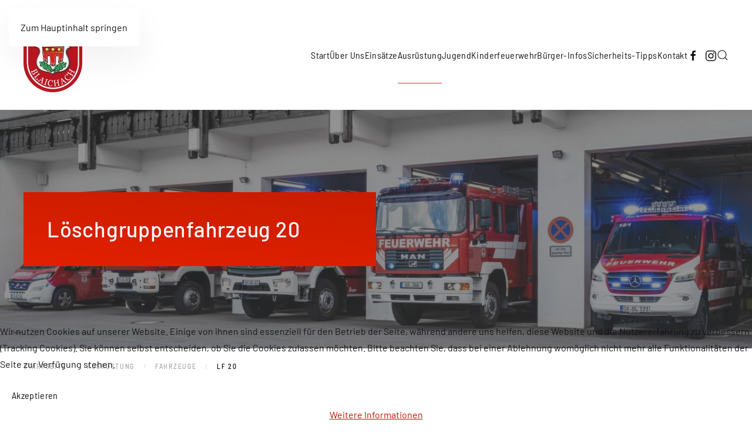

--- FILE ---
content_type: text/html; charset=utf-8
request_url: https://feuerwehr-blaichach.de/technik/fahrzeuge/lf-20
body_size: 10428
content:
<!DOCTYPE html>
<html lang="de-de" dir="ltr">
    <head>
        <meta charset="utf-8">
	<meta name="author" content="Tobias Staiger">
	<meta name="viewport" content="width=device-width, initial-scale=1">
	<meta name="description" content="Dies ist die offizielle Webseite der Feuerwehr Blaichach. Hier finden Sie alle Informationen über uns. ">
	<meta name="generator" content="Joomla! - Open Source Content Management">
	<title>LF 20 – Feuerwehr Blaichach</title>
	<link href="https://feuerwehr-blaichach.de/component/finder/search?format=opensearch&amp;Itemid=329" rel="search" title="OpenSearch Feuerwehr Blaichach" type="application/opensearchdescription+xml">

                <link rel="icon" href="/images/favicon.ico" sizes="any">
                                <link rel="apple-touch-icon" href="/images/touch_icon.png">
                <link href="/media/vendor/joomla-custom-elements/css/joomla-alert.min.css?0.4.1" rel="stylesheet">
	<link href="/plugins/system/cookiehint/css/style.css?5de33f" rel="stylesheet">
	<link href="/media/system/css/joomla-fontawesome.min.css?5.0.3" rel="preload" as="style" onload="this.onload=null;this.rel='stylesheet'">
	<link href="/templates/yootheme/css/theme.9.css?1768741721" rel="stylesheet">
	<style>#redim-cookiehint-bottom {position: fixed; z-index: 99999; left: 0px; right: 0px; bottom: 0px; top: auto !important;}</style>

        <script src="/media/vendor/jquery/js/jquery.min.js?3.7.1"></script>
	<script src="/media/legacy/js/jquery-noconflict.min.js?504da4"></script>
	<script src="/media/vendor/awesomplete/js/awesomplete.min.js?1.1.7" defer></script>
	<script type="application/json" class="joomla-script-options new">{"joomla.jtext":{"JLIB_JS_AJAX_ERROR_OTHER":"Beim Abrufen von JSON-Daten wurde ein HTTP-Statuscode %s zurückgegeben.","JLIB_JS_AJAX_ERROR_PARSE":"Ein Parsing-Fehler trat bei der Verarbeitung der folgenden JSON-Daten auf:<br><code style='color:inherit;white-space:pre-wrap;padding:0;margin:0;border:0;background:inherit;'>%s<\/code>","ERROR":"Fehler","MESSAGE":"Nachricht","NOTICE":"Hinweis","WARNING":"Warnung","JCLOSE":"Schließen","JOK":"OK","JOPEN":"Öffnen"},"finder-search":{"url":"\/component\/finder\/?task=suggestions.suggest&amp;format=json&amp;tmpl=component&amp;Itemid=329"},"system.paths":{"root":"","rootFull":"https:\/\/feuerwehr-blaichach.de\/","base":"","baseFull":"https:\/\/feuerwehr-blaichach.de\/"},"csrf.token":"fbd3d13b44168a76b1ce9aa5f5381242"}</script>
	<script src="/media/system/js/core.min.js?a3d8f8"></script>
	<script src="/media/com_finder/js/finder.min.js?755761" type="module"></script>
	<script src="/media/system/js/messages.min.js?9a4811" type="module"></script>
	<script src="/templates/yootheme/vendor/assets/uikit/dist/js/uikit.min.js?5.0.3"></script>
	<script src="/templates/yootheme/vendor/assets/uikit/dist/js/uikit-icons-vision.min.js?5.0.3"></script>
	<script src="/templates/yootheme/assets/site/js/theme.js?5.0.3"></script>
	<script type="application/ld+json">{"@context":"https://schema.org","@graph":[{"@type":"Organization","@id":"https://feuerwehr-blaichach.de/#/schema/Organization/base","name":"Feuerwehr Blaichach","url":"https://feuerwehr-blaichach.de/"},{"@type":"WebSite","@id":"https://feuerwehr-blaichach.de/#/schema/WebSite/base","url":"https://feuerwehr-blaichach.de/","name":"Feuerwehr Blaichach","publisher":{"@id":"https://feuerwehr-blaichach.de/#/schema/Organization/base"},"potentialAction":{"@type":"SearchAction","target":"https://feuerwehr-blaichach.de/component/finder/search?q={search_term_string}&amp;Itemid=329","query-input":"required name=search_term_string"}},{"@type":"WebPage","@id":"https://feuerwehr-blaichach.de/#/schema/WebPage/base","url":"https://feuerwehr-blaichach.de/technik/fahrzeuge/lf-20","name":"LF 20 – Feuerwehr Blaichach","description":"Dies ist die offizielle Webseite der Feuerwehr Blaichach. Hier finden Sie alle Informationen über uns. ","isPartOf":{"@id":"https://feuerwehr-blaichach.de/#/schema/WebSite/base"},"about":{"@id":"https://feuerwehr-blaichach.de/#/schema/Organization/base"},"inLanguage":"de-DE"},{"@type":"Article","@id":"https://feuerwehr-blaichach.de/#/schema/com_content/article/16","name":"LF 20","headline":"LF 20","inLanguage":"de-DE","isPartOf":{"@id":"https://feuerwehr-blaichach.de/#/schema/WebPage/base"}}]}</script>
	<script type="application/ld+json">{"@context":"https://schema.org","@type":"BreadcrumbList","itemListElement":[{"@type":"ListItem","position":1,"item":{"@type":"WebPage","@id":"index.php?Itemid=329","name":"Startseite"}},{"@type":"ListItem","position":2,"item":{"@type":"WebPage","@id":"index.php?option=com_content&view=article&id=6&Itemid=107","name":"Ausrüstung"}},{"@type":"ListItem","position":3,"item":{"@type":"WebPage","@id":"index.php?option=com_content&view=article&id=10&Itemid=111","name":"Fahrzeuge"}},{"@type":"ListItem","position":4,"item":{"name":"LF 20"}}],"@id":"https://feuerwehr-blaichach.de/#/schema/BreadcrumbList/96"}</script>
	<script>window.yootheme ||= {}; yootheme.theme = {"i18n":{"close":{"label":"Schlie\u00dfen"},"totop":{"label":"Zur\u00fcck nach oben"},"marker":{"label":"\u00d6ffnen"},"navbarToggleIcon":{"label":"Men\u00fc \u00f6ffnen"},"paginationPrevious":{"label":"Vorherige Seite"},"paginationNext":{"label":"N\u00e4chste Seite"},"searchIcon":{"toggle":"Suche \u00f6ffnen","submit":"Suche ausf\u00fchren"},"slider":{"next":"N\u00e4chste Folie","previous":"Vorherige Folie","slideX":"Folie %s","slideLabel":"%s von %s"},"slideshow":{"next":"N\u00e4chste Folie","previous":"Vorherige Folie","slideX":"Folie %s","slideLabel":"%s von %s"},"lightboxPanel":{"next":"N\u00e4chste Folie","previous":"Vorherige Folie","slideLabel":"%s von %s","close":"Schlie\u00dfen"}}};</script>

    </head>
    <body class="">

        <div class="uk-hidden-visually uk-notification uk-notification-top-left uk-width-auto">
            <div class="uk-notification-message">
                <a href="#tm-main" class="uk-link-reset">Zum Hauptinhalt springen</a>
            </div>
        </div>

                <div class="tm-page-container uk-clearfix">

            
            
        
        
        <div class="tm-page uk-margin-auto">

                        


<header class="tm-header-mobile uk-hidden@m">


    
        <div class="uk-navbar-container">

            <div class="uk-container uk-container-expand">
                <nav class="uk-navbar" uk-navbar="{&quot;align&quot;:&quot;left&quot;,&quot;container&quot;:&quot;.tm-header-mobile&quot;,&quot;boundary&quot;:&quot;.tm-header-mobile .uk-navbar-container&quot;}">

                                        <div class="uk-navbar-left ">

                        
                                                    <a uk-toggle href="#tm-dialog-mobile" class="uk-navbar-toggle">

        
        <div uk-navbar-toggle-icon></div>

        
    </a>
                        
                        
                    </div>
                    
                                        <div class="uk-navbar-center">

                                                    <a href="https://feuerwehr-blaichach.de/" aria-label="Zurück zur Startseite" class="uk-logo uk-navbar-item">
    <picture><source type="image/webp" srcset="/media/yootheme/cache/a8/a8f2d69d.webp 50w" sizes="(min-width: 50px) 50px"><img src="/media/yootheme/cache/6e/6eb1b7e3.png" width="68" height="100" alt="Feuerwehr Blaichach"></picture></a>
                        
                        
                    </div>
                    
                    
                </nav>
            </div>

        </div>

    



        <div id="tm-dialog-mobile" uk-offcanvas="container: true; overlay: true" mode="slide">
        <div class="uk-offcanvas-bar uk-flex uk-flex-column">

                        <button class="uk-offcanvas-close uk-close-large" type="button" uk-close uk-toggle="cls: uk-close-large; mode: media; media: @s"></button>
            
                        <div class="uk-margin-auto-bottom">
                
<div class="uk-grid uk-child-width-1-1" uk-grid>    <div>
<div class="uk-panel" id="module-menu-dialog-mobile">

    
    
<ul class="uk-nav uk-nav-default">
    
	<li class="item-329"><a href="/">Start</a></li>
	<li class="item-106 uk-parent"><a href="/ueber-uns">Über Uns</a>
	<ul class="uk-nav-sub">

		<li class="item-163"><a href="/ueber-uns/fuehrung">Führung</a></li>
		<li class="item-108"><a href="/ueber-uns/mannschaft">Mannschaft</a></li>
		<li class="item-109"><a href="/ueber-uns/aufgaben">Aufgaben</a></li>
		<li class="item-110"><a href="/ueber-uns/mitglied-werden">Mitglied werden</a></li></ul></li>
	<li class="item-103 uk-parent"><a href="/einsaetze/2026">Einsätze</a>
	<ul class="uk-nav-sub">

		<li class="item-480"><a href="/einsaetze/2026">2026</a></li>
		<li class="item-414"><a href="/einsaetze/2025">2025</a></li>
		<li class="item-343"><a href="/einsaetze/2024">2024</a></li>
		<li class="item-305"><a href="/einsaetze/2023">2023</a></li>
		<li class="item-292"><a href="/einsaetze/2022">2022</a></li>
		<li class="item-273"><a href="/einsaetze/2021">2021</a></li>
		<li class="item-262"><a href="/einsaetze/2020">2020</a></li>
		<li class="item-256"><a href="/einsaetze/2019">2019</a></li>
		<li class="item-186"><a href="/einsaetze/2018">2018</a></li>
		<li class="item-164"><a href="/einsaetze/2017">2017</a></li>
		<li class="item-165"><a href="/einsaetze/2016">2016</a></li>
		<li class="item-166"><a href="/einsaetze/2015">2015</a></li>
		<li class="item-167"><a href="/einsaetze/2014">Archiv</a></li></ul></li>
	<li class="item-107 uk-active uk-parent"><a href="/technik">Ausrüstung</a>
	<ul class="uk-nav-sub">

		<li class="item-113"><a href="/technik/alarmierung">Alarmierung</a></li>
		<li class="item-114"><a href="/technik/feuerwehrhaus">Gerätehaus</a></li>
		<li class="item-111 uk-active uk-parent"><a href="/technik/fahrzeuge">Fahrzeuge</a>
		<ul>

			<li class="item-115"><a href="/technik/fahrzeuge/elw">ELW</a></li>
			<li class="item-116"><a href="/technik/fahrzeuge/lf-20-16-cafs">LF 20/16 CAFS</a></li>
			<li class="item-117 uk-active"><a href="/technik/fahrzeuge/lf-20">LF 20</a></li>
			<li class="item-118"><a href="/technik/fahrzeuge/gw-l2">GW L2</a></li>
			<li class="item-119"><a href="/technik/fahrzeuge/mtw">MTW</a></li>
			<li class="item-457"><a href="/technik/fahrzeuge/gabelstapler">Gabelstapler</a></li>
			<li class="item-120"><a href="/technik/fahrzeuge/mza">MZA</a></li>
			<li class="item-121"><a href="/technik/fahrzeuge/swa">SWA</a></li>
			<li class="item-139"><a href="/technik/fahrzeuge/lf-16-12">LF 16/12</a></li>
			<li class="item-140"><a href="/technik/fahrzeuge/mzf">MZF</a></li>
			<li class="item-141"><a href="/technik/fahrzeuge/tsf">TSF</a></li>
			<li class="item-142"><a href="/technik/fahrzeuge/sw-1000">SW 1000</a></li>
			<li class="item-298"><a href="/technik/rollcontainer/rc-wasserschaden-2x">RC - Wasserschaden (2x)</a></li>
			<li class="item-299"><a href="/technik/rollcontainer/rc-hochwasser-2x">RC - Hochwasser (2x)</a></li>
			<li class="item-479"><a href="/technik/rollcontainer/rc-boxwall">RC - Boxwall</a></li></ul></li>
		<li class="item-112"><a href="/technik/cafs">CAFS</a></li></ul></li>
	<li class="item-187 uk-parent"><a href="/jugendfeuerwehr">Jugend</a>
	<ul class="uk-nav-sub">

		<li class="item-188"><a href="/jugendfeuerwehr/ausbilderteam">Ausbilderteam</a></li>
		<li class="item-189"><a href="/jugendfeuerwehr/wir-ueber-uns">Wir über uns</a></li>
		<li class="item-190"><a href="/jugendfeuerwehr/mach-mit">Mach mit</a></li>
		<li class="item-191"><a href="/jugendfeuerwehr/uebungen-und-termine">Übungen und Termine</a></li></ul></li>
	<li class="item-408"><a href="/kinderfeuerwehr">Kinderfeuerwehr</a></li>
	<li class="item-104 uk-parent"><a href="/buerger-infos">Bürger-Infos</a>
	<ul class="uk-nav-sub">

		<li class="item-122"><a href="/buerger-infos/notrufnummern">Notrufnummern</a></li>
		<li class="item-123"><a href="/buerger-infos/besichtigung">Besichtigung</a></li>
		<li class="item-124"><a href="/buerger-infos/sonderrechte">Sonderrechte</a></li>
		<li class="item-125"><a href="/buerger-infos/dachaufsetzer">Dachaufsetzer</a></li>
		<li class="item-126"><a href="/buerger-infos/nach-dem-feuer">Nach dem Feuer</a></li></ul></li>
	<li class="item-105 uk-parent"><a href="/sicherheits-tipps">Sicherheits-Tipps</a>
	<ul class="uk-nav-sub">

		<li class="item-127"><a href="/sicherheits-tipps/rauchmelder">Rauchmelder</a></li>
		<li class="item-128"><a href="/sicherheits-tipps/haushalt-kueche">Haushalt &amp; Küche</a></li>
		<li class="item-129"><a href="/sicherheits-tipps/fettbrand">Fettbrand</a></li>
		<li class="item-130"><a href="/sicherheits-tipps/feuerloescher">Feuerlöscher</a></li>
		<li class="item-131"><a href="/sicherheits-tipps/verhalten-im-brandfall">Verhalten im Brandfall</a></li>
		<li class="item-132"><a href="/sicherheits-tipps/gasgeruch">Gasgeruch</a></li>
		<li class="item-133"><a href="/sicherheits-tipps/der-richtige-notruf">Der richtige Notruf</a></li>
		<li class="item-134"><a href="/sicherheits-tipps/weihnachten">Weihnachten</a></li>
		<li class="item-135"><a href="/sicherheits-tipps/silvester">Silvester</a></li>
		<li class="item-136"><a href="/sicherheits-tipps/wespen">Wespen</a></li></ul></li>
	<li class="item-137"><a href="/kontakt">Kontakt</a></li></ul>

</div>
</div>    <div>
<div class="uk-panel" id="module-tm-4">

    
    

    <form id="search-tm-4" action="/component/finder/search?Itemid=329" method="get" role="search" class="uk-search js-finder-searchform uk-search-default uk-width-1-1"><span uk-search-icon></span><input name="q" class="js-finder-search-query uk-search-input" placeholder="Suche" required aria-label="Suche" type="search"><input type="hidden" name="Itemid" value="329"></form>
    

</div>
</div>    <div>
<div class="uk-panel" id="module-tm-6">

    
    <ul class="uk-grid uk-flex-inline uk-flex-middle uk-flex-nowrap uk-grid-small">                    <li><a href="https://www.facebook.com/FeuerwehrBlaichach" class="uk-preserve-width uk-icon-link" rel="noreferrer" target="_blank"><span uk-icon="icon: facebook;"></span></a></li>
                    <li><a href="https://www.instagram.com/feuerwehr.blaichach/" class="uk-preserve-width uk-icon-link" rel="noreferrer" target="_blank"><span uk-icon="icon: instagram;"></span></a></li>
            </ul>
</div>
</div></div>
            </div>
            
            
        </div>
    </div>
    
    
    

</header>




<header class="tm-header uk-visible@m">



        <div uk-sticky media="@m" show-on-up animation="uk-animation-slide-top" cls-active="uk-navbar-sticky" sel-target=".uk-navbar-container">
    
        <div class="uk-navbar-container">

            <div class="uk-container uk-container-large">
                <nav class="uk-navbar" uk-navbar="{&quot;align&quot;:&quot;left&quot;,&quot;container&quot;:&quot;.tm-header &gt; [uk-sticky]&quot;,&quot;boundary&quot;:&quot;.tm-header .uk-navbar-container&quot;}">

                                        <div class="uk-navbar-left ">

                                                    <a href="https://feuerwehr-blaichach.de/" aria-label="Zurück zur Startseite" class="uk-logo uk-navbar-item">
    <picture><source type="image/webp" srcset="/media/yootheme/cache/d1/d1b2f4c2.webp 100w" sizes="(min-width: 100px) 100px"><img src="/images/logo_ffw_spacing.png" width="100" height="147" alt="Feuerwehr Blaichach"></picture></a>
                        
                        
                        
                    </div>
                    
                    
                                        <div class="uk-navbar-right">

                                                    
<ul class="uk-navbar-nav">
    
	<li class="item-329"><a href="/">Start</a></li>
	<li class="item-106 uk-parent"><a href="/ueber-uns">Über Uns</a>
	<div class="uk-drop uk-navbar-dropdown"><div><ul class="uk-nav uk-navbar-dropdown-nav">

		<li class="item-163"><a href="/ueber-uns/fuehrung">Führung</a></li>
		<li class="item-108"><a href="/ueber-uns/mannschaft">Mannschaft</a></li>
		<li class="item-109"><a href="/ueber-uns/aufgaben">Aufgaben</a></li>
		<li class="item-110"><a href="/ueber-uns/mitglied-werden">Mitglied werden</a></li></ul></div></div></li>
	<li class="item-103 uk-parent"><a href="/einsaetze/2026">Einsätze</a>
	<div class="uk-drop uk-navbar-dropdown"><div><ul class="uk-nav uk-navbar-dropdown-nav">

		<li class="item-480"><a href="/einsaetze/2026">2026</a></li>
		<li class="item-414"><a href="/einsaetze/2025">2025</a></li>
		<li class="item-343"><a href="/einsaetze/2024">2024</a></li>
		<li class="item-305"><a href="/einsaetze/2023">2023</a></li>
		<li class="item-292"><a href="/einsaetze/2022">2022</a></li>
		<li class="item-273"><a href="/einsaetze/2021">2021</a></li>
		<li class="item-262"><a href="/einsaetze/2020">2020</a></li>
		<li class="item-256"><a href="/einsaetze/2019">2019</a></li>
		<li class="item-186"><a href="/einsaetze/2018">2018</a></li>
		<li class="item-164"><a href="/einsaetze/2017">2017</a></li>
		<li class="item-165"><a href="/einsaetze/2016">2016</a></li>
		<li class="item-166"><a href="/einsaetze/2015">2015</a></li>
		<li class="item-167"><a href="/einsaetze/2014">Archiv</a></li></ul></div></div></li>
	<li class="item-107 uk-active uk-parent"><a href="/technik">Ausrüstung</a>
	<div class="uk-drop uk-navbar-dropdown"><div><ul class="uk-nav uk-navbar-dropdown-nav">

		<li class="item-113"><a href="/technik/alarmierung">Alarmierung</a></li>
		<li class="item-114"><a href="/technik/feuerwehrhaus">Gerätehaus</a></li>
		<li class="item-111 uk-active uk-parent"><a href="/technik/fahrzeuge">Fahrzeuge</a>
		<ul class="uk-nav-sub">

			<li class="item-115"><a href="/technik/fahrzeuge/elw">ELW</a></li>
			<li class="item-116"><a href="/technik/fahrzeuge/lf-20-16-cafs">LF 20/16 CAFS</a></li>
			<li class="item-117 uk-active"><a href="/technik/fahrzeuge/lf-20">LF 20</a></li>
			<li class="item-118"><a href="/technik/fahrzeuge/gw-l2">GW L2</a></li>
			<li class="item-119"><a href="/technik/fahrzeuge/mtw">MTW</a></li>
			<li class="item-457"><a href="/technik/fahrzeuge/gabelstapler">Gabelstapler</a></li>
			<li class="item-120"><a href="/technik/fahrzeuge/mza">MZA</a></li>
			<li class="item-121"><a href="/technik/fahrzeuge/swa">SWA</a></li>
			<li class="item-139"><a href="/technik/fahrzeuge/lf-16-12">LF 16/12</a></li>
			<li class="item-140"><a href="/technik/fahrzeuge/mzf">MZF</a></li>
			<li class="item-141"><a href="/technik/fahrzeuge/tsf">TSF</a></li>
			<li class="item-142"><a href="/technik/fahrzeuge/sw-1000">SW 1000</a></li>
			<li class="item-298"><a href="/technik/rollcontainer/rc-wasserschaden-2x">RC - Wasserschaden (2x)</a></li>
			<li class="item-299"><a href="/technik/rollcontainer/rc-hochwasser-2x">RC - Hochwasser (2x)</a></li>
			<li class="item-479"><a href="/technik/rollcontainer/rc-boxwall">RC - Boxwall</a></li></ul></li>
		<li class="item-112"><a href="/technik/cafs">CAFS</a></li></ul></div></div></li>
	<li class="item-187 uk-parent"><a href="/jugendfeuerwehr">Jugend</a>
	<div class="uk-drop uk-navbar-dropdown"><div><ul class="uk-nav uk-navbar-dropdown-nav">

		<li class="item-188"><a href="/jugendfeuerwehr/ausbilderteam">Ausbilderteam</a></li>
		<li class="item-189"><a href="/jugendfeuerwehr/wir-ueber-uns">Wir über uns</a></li>
		<li class="item-190"><a href="/jugendfeuerwehr/mach-mit">Mach mit</a></li>
		<li class="item-191"><a href="/jugendfeuerwehr/uebungen-und-termine">Übungen und Termine</a></li></ul></div></div></li>
	<li class="item-408"><a href="/kinderfeuerwehr">Kinderfeuerwehr</a></li>
	<li class="item-104 uk-parent"><a href="/buerger-infos">Bürger-Infos</a>
	<div class="uk-drop uk-navbar-dropdown"><div><ul class="uk-nav uk-navbar-dropdown-nav">

		<li class="item-122"><a href="/buerger-infos/notrufnummern">Notrufnummern</a></li>
		<li class="item-123"><a href="/buerger-infos/besichtigung">Besichtigung</a></li>
		<li class="item-124"><a href="/buerger-infos/sonderrechte">Sonderrechte</a></li>
		<li class="item-125"><a href="/buerger-infos/dachaufsetzer">Dachaufsetzer</a></li>
		<li class="item-126"><a href="/buerger-infos/nach-dem-feuer">Nach dem Feuer</a></li></ul></div></div></li>
	<li class="item-105 uk-parent"><a href="/sicherheits-tipps">Sicherheits-Tipps</a>
	<div class="uk-drop uk-navbar-dropdown"><div><ul class="uk-nav uk-navbar-dropdown-nav">

		<li class="item-127"><a href="/sicherheits-tipps/rauchmelder">Rauchmelder</a></li>
		<li class="item-128"><a href="/sicherheits-tipps/haushalt-kueche">Haushalt &amp; Küche</a></li>
		<li class="item-129"><a href="/sicherheits-tipps/fettbrand">Fettbrand</a></li>
		<li class="item-130"><a href="/sicherheits-tipps/feuerloescher">Feuerlöscher</a></li>
		<li class="item-131"><a href="/sicherheits-tipps/verhalten-im-brandfall">Verhalten im Brandfall</a></li>
		<li class="item-132"><a href="/sicherheits-tipps/gasgeruch">Gasgeruch</a></li>
		<li class="item-133"><a href="/sicherheits-tipps/der-richtige-notruf">Der richtige Notruf</a></li>
		<li class="item-134"><a href="/sicherheits-tipps/weihnachten">Weihnachten</a></li>
		<li class="item-135"><a href="/sicherheits-tipps/silvester">Silvester</a></li>
		<li class="item-136"><a href="/sicherheits-tipps/wespen">Wespen</a></li></ul></div></div></li>
	<li class="item-137"><a href="/kontakt">Kontakt</a></li></ul>

<div class="uk-navbar-item" id="module-tm-5">

    
    <ul class="uk-grid uk-flex-inline uk-flex-middle uk-flex-nowrap uk-grid-small">                    <li><a href="https://www.facebook.com/FeuerwehrBlaichach" class="uk-preserve-width uk-icon-link" rel="noreferrer" target="_blank"><span uk-icon="icon: facebook;"></span></a></li>
                    <li><a href="https://www.instagram.com/feuerwehr.blaichach/" class="uk-preserve-width uk-icon-link" rel="noreferrer" target="_blank"><span uk-icon="icon: instagram;"></span></a></li>
            </ul>
</div>

                        
                                                    

    <a class="uk-navbar-toggle" id="module-tm-3" href="#search-tm-3-search" uk-search-icon uk-toggle></a>

    <div uk-modal id="search-tm-3-search" class="uk-modal">
        <div class="uk-modal-dialog uk-modal-body">

            
            
                <form id="search-tm-3" action="/component/finder/search?Itemid=329" method="get" role="search" class="uk-search js-finder-searchform uk-width-1-1 uk-search-medium"><span uk-search-icon></span><input name="q" class="js-finder-search-query uk-search-input" placeholder="Suche" required aria-label="Suche" type="search" autofocus><input type="hidden" name="Itemid" value="329"></form>
                
            
        </div>
    </div>


                        
                    </div>
                    
                </nav>
            </div>

        </div>

        </div>
    







</header>

            
            

            <main id="tm-main">

                
                <div id="system-message-container" aria-live="polite"></div>

                
<article id="article-16" class="uk-article" data-permalink="https://feuerwehr-blaichach.de/technik/fahrzeuge/lf-20" typeof="Article" vocab="https://schema.org/">

    <meta property="name" content="LF 20">
    <meta property="author" typeof="Person" content="Tobias Staiger">
    <meta property="dateModified" content="2026-01-16T12:10:57+00:00">
    <meta property="datePublished" content="2018-04-29T12:19:32+00:00">
    <meta class="uk-margin-remove-adjacent" property="articleSection" content="Technik">

    
    
                        
                    <h1 property="headline" class="uk-margin-small-top uk-margin-remove-bottom uk-text-center uk-article-title">
                LF 20            </h1>
        
        
        
        
            
            
            
        
        
                <div class="uk-margin-remove-top" property="text">

            
                            <!-- Builder #page -->
<div class="uk-section-default uk-position-relative" uk-scrollspy="target: [uk-scrollspy-class]; cls: uk-animation-fade; delay: 200;">
        <div class="uk-background-norepeat uk-background-cover uk-background-center-center uk-background-blend-multiply uk-section uk-section-large" data-sources="[{&quot;type&quot;:&quot;image\/webp&quot;,&quot;srcset&quot;:&quot;\/component\/ajax\/?p=cache\/da\/da236d30.webp&amp;src=images\/banners\/IMG_1075_-_Kopie.jpg&amp;thumbnail=768,412,&amp;type=webp,85&amp;hash=b73a6d2b 768w, \/component\/ajax\/?p=cache\/cb\/cbf7d9e3.webp&amp;src=images\/banners\/IMG_1075_-_Kopie.jpg&amp;thumbnail=1024,550,&amp;type=webp,85&amp;hash=6a5483a6 1024w, \/media\/yootheme\/cache\/e9\/e90868dd.webp 1366w, \/media\/yootheme\/cache\/07\/07d6bff4.webp 1600w, \/media\/yootheme\/cache\/86\/863ab017.webp 1920w&quot;,&quot;sizes&quot;:&quot;(max-aspect-ratio: 1560\/838) 186vh&quot;}]" data-src="/component/ajax/?p=cache/76/762490f2.jpg&amp;src=images/banners/IMG_1075_-_Kopie.jpg&amp;thumbnail=1560,838,&amp;hash=60dce6c2" uk-img uk-parallax="bgy: 0,110; easing: 1; media: @l">    
        
                <div class="uk-position-cover" style="background-color: rgba(65, 64, 64, 0.56);"></div>        
        
            
                                <div class="uk-container uk-container-expand uk-position-relative">                
                    
<div class="uk-grid tm-grid-expand uk-grid-small uk-child-width-1-1 uk-margin-large">
    
        
<div class="uk-width-1-1@m">
    
        
            
            
            
                
                    
<div class="uk-card uk-card-secondary uk-card-body uk-margin-remove-first-child uk-margin uk-width-xlarge" uk-scrollspy-class>
    
        
            
                
            
            
                                                
                
                    

        
                <h1 class="el-title uk-h2 uk-margin-top uk-margin-remove-bottom">                        Löschgruppen&shy;fahrzeug 20                    </h1>        
        
    
        
        
        
        
        

                
                
            
        
    
</div>
                
            
        
    
</div>
    
</div>
                                </div>                
            
        
        </div>
    
</div>
<div class="uk-section-default uk-section uk-section-xsmall-top uk-padding-remove-bottom">
    
        
        
        
            
                                <div class="uk-container uk-container-large">                
                    
<div class="uk-grid-margin uk-grid tm-grid-expand uk-child-width-1-1">
    
        
<div class="uk-width-1-1@m">
    
        
            
            
            
                
                    <div>
<div class="uk-panel" id="module-96">

    
    

<nav class="uk-margin-medium-bottom" aria-label="Navigationspfad">
    <ul class="uk-breadcrumb">
    
            <li>            <a href="/"><span>Startseite</span></a>
            </li>    
            <li>            <a href="/technik"><span>Ausrüstung</span></a>
            </li>    
            <li>            <a href="/technik/fahrzeuge"><span>Fahrzeuge</span></a>
            </li>    
            <li>            <span aria-current="page">LF 20</span>            </li>    
    </ul>
</nav>

</div>
</div>
                
            
        
    
</div>
    
</div>
                                </div>                
            
        
    
</div>
<div class="uk-section-default uk-section" uk-scrollspy="target: [uk-scrollspy-class]; cls: uk-animation-slide-top-small; delay: false;">
    
        
        
        
            
                                <div class="uk-container uk-container-large">                
                    
<div class="uk-grid-margin uk-grid tm-grid-expand" uk-grid>
    
        
<div class="uk-width-1-4@m">
    
        
            
            
            
                
                    <div>
<div class="uk-card uk-card-body uk-card-primary uk-visible@m" id="module-97">

    
        <h3 class="uk-card-title">

                Ausrüstung        
        </h3>

    
    
<ul class="uk-nav uk-nav-default">
    
	<li class="item-113"><a href="/technik/alarmierung">Alarmierung</a></li>
	<li class="item-114"><a href="/technik/feuerwehrhaus">Gerätehaus</a></li>
	<li class="item-111 uk-active uk-parent"><a href="/technik/fahrzeuge">Fahrzeuge</a>
	<ul class="uk-nav-sub">

		<li class="item-115"><a href="/technik/fahrzeuge/elw">ELW</a></li>
		<li class="item-116"><a href="/technik/fahrzeuge/lf-20-16-cafs">LF 20/16 CAFS</a></li>
		<li class="item-117 uk-active"><a href="/technik/fahrzeuge/lf-20">LF 20</a></li>
		<li class="item-118"><a href="/technik/fahrzeuge/gw-l2">GW L2</a></li>
		<li class="item-119"><a href="/technik/fahrzeuge/mtw">MTW</a></li>
		<li class="item-457"><a href="/technik/fahrzeuge/gabelstapler">Gabelstapler</a></li>
		<li class="item-120"><a href="/technik/fahrzeuge/mza">MZA</a></li>
		<li class="item-121"><a href="/technik/fahrzeuge/swa">SWA</a></li>
		<li class="item-139"><a href="/technik/fahrzeuge/lf-16-12">LF 16/12</a></li>
		<li class="item-140"><a href="/technik/fahrzeuge/mzf">MZF</a></li>
		<li class="item-141"><a href="/technik/fahrzeuge/tsf">TSF</a></li>
		<li class="item-142"><a href="/technik/fahrzeuge/sw-1000">SW 1000</a></li>
		<li class="item-298"><a href="/technik/rollcontainer/rc-wasserschaden-2x">RC - Wasserschaden (2x)</a></li>
		<li class="item-299"><a href="/technik/rollcontainer/rc-hochwasser-2x">RC - Hochwasser (2x)</a></li>
		<li class="item-479"><a href="/technik/rollcontainer/rc-boxwall">RC - Boxwall</a></li></ul></li>
	<li class="item-112"><a href="/technik/cafs">CAFS</a></li></ul>

</div>
</div>
                
            
        
    
</div>
<div class="uk-width-3-4@m">
    
        
            
            
            
                
                    
<div class="uk-margin uk-text-center">
    
        <div class="uk-grid uk-child-width-1-1 uk-child-width-1-3@m uk-child-width-1-1@l uk-child-width-1-1@xl" uk-lightbox="toggle: a[data-type];">                <div>
<div class="el-item uk-light uk-inverse-light" uk-scrollspy-class>
        <a class="uk-flex-1 uk-transition-toggle uk-inline-clip uk-link-toggle" href="/images/Menue/Technik/Fahrzeuge/LF20_30/FF_Blaichach_16.jpg" data-attrs="srcset: /images/Menue/Technik/Fahrzeuge/LF20_30/FF_Blaichach_16.jpg 2x" data-type="image">    
        
            
<picture><source type="image/webp" srcset="/media/yootheme/cache/d2/d2a5d6d7.webp 500w, /media/yootheme/cache/cf/cf7a2ce6.webp 768w, /media/yootheme/cache/c5/c53c2b8a.webp 1000w" sizes="(min-width: 500px) 500px"><img class="el-image uk-transition-opaque" src="/media/yootheme/cache/af/afc98f30.jpg" alt loading="lazy" width="500" height="337"></picture>

            
                        <div class="uk-overlay-primary uk-transition-fade uk-position-cover"></div>            
            
        
        </a>    
</div></div>                </div>
    
</div><div class="uk-panel uk-margin" uk-scrollspy-class><p>Das zweite Löschgruppenfahrzeug neben dem LF 20 CAFS. Das Fahrzeug rückt bei Technischen Hilfeleistungen größeren Umfangs wie z.b. Verkehrsunfall als erstes aus.</p></div>
<h3 uk-scrollspy-class>
    
        
                    Daten        
        
    
</h3>
<ul class="uk-list" uk-scrollspy-class>        <li class="el-item">


    <div class="uk-child-width-expand uk-grid-small" uk-grid>        <div class="uk-width-auto">
            
            
<div class="el-title uk-margin-remove uk-text-bold uk-text-primary">Fahrgestell</div>
            
        </div>        <div>

            
            <div class="el-content uk-panel">Mercedes Atego 1630AF Allrad </div>
                                    
        </div>
    </div>

</li>
        <li class="el-item">


    <div class="uk-child-width-expand uk-grid-small" uk-grid>        <div class="uk-width-auto">
            
            
<div class="el-title uk-margin-remove uk-text-bold uk-text-primary">Aufbau</div>
            
        </div>        <div>

            
            <div class="el-content uk-panel">Ziegler (Z-Cap) </div>
                                    
        </div>
    </div>

</li>
        <li class="el-item">


    <div class="uk-child-width-expand uk-grid-small" uk-grid>        <div class="uk-width-auto">
            
            
<div class="el-title uk-margin-remove uk-text-bold uk-text-primary">Mannschaft</div>
            
        </div>        <div>

            
            <div class="el-content uk-panel">Gruppe 1/8</div>
                                    
        </div>
    </div>

</li>
        <li class="el-item">


    <div class="uk-child-width-expand uk-grid-small" uk-grid>        <div class="uk-width-auto">
            
            
<div class="el-title uk-margin-remove uk-text-bold uk-text-primary">Wassertank</div>
            
        </div>        <div>

            
            <div class="el-content uk-panel">3.000 Liter</div>
                                    
        </div>
    </div>

</li>
        <li class="el-item">


    <div class="uk-child-width-expand uk-grid-small" uk-grid>        <div class="uk-width-auto">
            
            
<div class="el-title uk-margin-remove uk-text-bold uk-text-primary">Schaumtank</div>
            
        </div>        <div>

            
            <div class="el-content uk-panel">120 Liter</div>
                                    
        </div>
    </div>

</li>
        <li class="el-item">


    <div class="uk-child-width-expand uk-grid-small" uk-grid>        <div class="uk-width-auto">
            
            
<div class="el-title uk-margin-remove uk-text-bold uk-text-primary">Pumpenleistung</div>
            
        </div>        <div>

            
            <div class="el-content uk-panel">2.000 Liter/Minute	</div>
                                    
        </div>
    </div>

</li>
    </ul>
<h3 uk-scrollspy-class>
    
        
                    Beladung & Ausstattung        
        
    
</h3>
<ul class="uk-list uk-list-bullet" uk-scrollspy-class>
    
    
                <li class="el-item">            

    <div class="el-content uk-panel">Sicherungstrupp Tasche für Atemschutzträger</div>        </li>                <li class="el-item">            

    <div class="el-content uk-panel">Wärmebildkamera</div>        </li>                <li class="el-item">            

    <div class="el-content uk-panel">6 Atemschutzgeräte (4 davon im Mannschaftsraum)</div>        </li>                <li class="el-item">            

    <div class="el-content uk-panel">Rauchschutzvorhang</div>        </li>                <li class="el-item">            

    <div class="el-content uk-panel">4-teilige Steckleiter</div>        </li>                <li class="el-item">            

    <div class="el-content uk-panel">3-teile Schiebleiter</div>        </li>                <li class="el-item">            

    <div class="el-content uk-panel">mobiler Wasserwerfer</div>        </li>                <li class="el-item">            

    <div class="el-content uk-panel">Schlauchhaspel mit 8 B-Schläuchen</div>        </li>                <li class="el-item">            

    <div class="el-content uk-panel">Schnellangriffseinrichtung Strom</div>        </li>                <li class="el-item">            

    <div class="el-content uk-panel">Schnellangriffseinrichtung Druckluft</div>        </li>                <li class="el-item">            

    <div class="el-content uk-panel">Schlauchpaket</div>        </li>                <li class="el-item">            

    <div class="el-content uk-panel">Hygieneboard</div>        </li>                <li class="el-item">            

    <div class="el-content uk-panel">div. Gerätekästen (Handwerkzeug, Verkehrsunfall usw.)</div>        </li>                <li class="el-item">            

    <div class="el-content uk-panel">Motorsäge</div>        </li>                <li class="el-item">            

    <div class="el-content uk-panel">Chemieschutzausrüstung Form 2</div>        </li>                <li class="el-item">            

    <div class="el-content uk-panel">Hebekissensatz</div>        </li>                <li class="el-item">            

    <div class="el-content uk-panel">Mehrzweckzug MZ 16</div>        </li>                <li class="el-item">            

    <div class="el-content uk-panel">Stromerzeuger</div>        </li>                <li class="el-item">            

    <div class="el-content uk-panel">Medizinische Notfallausrüstung (Notfallrucksack, Traumatasche, Spineboard)</div>        </li>                <li class="el-item">            

    <div class="el-content uk-panel">Lüfter (Elektro betrieben)</div>        </li>                <li class="el-item">            

    <div class="el-content uk-panel">Be- und Entlüftungssatz</div>        </li>                <li class="el-item">            

    <div class="el-content uk-panel">Materiel zur Verkehrsabsicherung</div>        </li>                <li class="el-item">            

    <div class="el-content uk-panel">Einsatzhygiene Set</div>        </li>                <li class="el-item">            

    <div class="el-content uk-panel">Vegetationsbrand Set</div>        </li>        
    
    
</ul>
<h3 uk-scrollspy-class>
    
        
                    Bilder        
        
    
</h3>
<div class="uk-margin uk-text-center">
    
        <div class="uk-grid uk-child-width-1-2 uk-child-width-1-3@s uk-child-width-1-3@m uk-grid-medium" uk-grid uk-lightbox="toggle: a[data-type];">                <div>
<div class="el-item uk-light uk-inverse-light" uk-scrollspy-class>
        <a class="uk-flex-1 uk-transition-toggle uk-inline-clip uk-link-toggle" href="/images/Menue/Technik/Fahrzeuge/LF20_30/FF_Blaichach_15.jpg" data-attrs="srcset: /images/Menue/Technik/Fahrzeuge/LF20_30/FF_Blaichach_15.jpg 2x" data-type="image">    
        
            
<picture><source type="image/webp" srcset="/component/ajax/?p=cache/7e/7e31c92c.webp&amp;src=images/Menue/Technik/Fahrzeuge/LF20_30/FF_Blaichach_15.jpg&amp;thumbnail=768,512,&amp;type=webp,85&amp;hash=9fed4109 768w, /component/ajax/?p=cache/0b/0bbbb225.webp&amp;src=images/Menue/Technik/Fahrzeuge/LF20_30/FF_Blaichach_15.jpg&amp;thumbnail=1024,683,&amp;type=webp,85&amp;hash=994a820f 1024w, /media/yootheme/cache/08/08e4870a.webp 1366w, /media/yootheme/cache/cf/cf11a90a.webp 1600w, /media/yootheme/cache/aa/aa4f8f68.webp 1920w" sizes="(min-width: 1920px) 1920px"><img class="el-image uk-transition-opaque" src="/images/Menue/Technik/Fahrzeuge/LF20_30/FF_Blaichach_15.jpg" alt loading="lazy" width="1920" height="1280"></picture>

            
                        <div class="uk-overlay-primary uk-transition-fade uk-position-cover"></div>            
            
        
        </a>    
</div></div>                <div>
<div class="el-item uk-light uk-inverse-light" uk-scrollspy-class>
        <a class="uk-flex-1 uk-transition-toggle uk-inline-clip uk-link-toggle" href="/images/Menue/Technik/Fahrzeuge/LF20_30/FF_Blaichach_14.jpg" data-attrs="srcset: /images/Menue/Technik/Fahrzeuge/LF20_30/FF_Blaichach_14.jpg 2x" data-type="image">    
        
            
<picture><source type="image/webp" srcset="/component/ajax/?p=cache/66/66ac8d5c.webp&amp;src=images/Menue/Technik/Fahrzeuge/LF20_30/FF_Blaichach_14.jpg&amp;thumbnail=768,512,&amp;type=webp,85&amp;hash=56d7abe8 768w, /component/ajax/?p=cache/ae/ae260ca4.webp&amp;src=images/Menue/Technik/Fahrzeuge/LF20_30/FF_Blaichach_14.jpg&amp;thumbnail=1024,683,&amp;type=webp,85&amp;hash=2e98b3b3 1024w, /media/yootheme/cache/1e/1e768314.webp 1366w, /media/yootheme/cache/5f/5f07dc5b.webp 1600w, /media/yootheme/cache/b6/b65c80d5.webp 1920w" sizes="(min-width: 1920px) 1920px"><img class="el-image uk-transition-opaque" src="/images/Menue/Technik/Fahrzeuge/LF20_30/FF_Blaichach_14.jpg" alt loading="lazy" width="1920" height="1280"></picture>

            
                        <div class="uk-overlay-primary uk-transition-fade uk-position-cover"></div>            
            
        
        </a>    
</div></div>                </div>
    
</div>
                
            
        
    
</div>
    
</div>
                                </div>                
            
        
    
</div>
            
        </div>
        
        
        
        
        
                
<nav aria-label="Paginierung" class="uk-margin-medium">
    <ul class="uk-pagination uk-margin-remove-bottom">
            <li>            <a href="/technik/fahrzeuge/gw-l2"><span uk-pagination-previous></span> Zurück</a>
        </li>    
            <li class="uk-margin-auto-left">        <a href="/technik/fahrzeuge/lf-20-16-cafs">Weiter <span uk-pagination-next></span></a>
        </li>    
    </ul>
</nav>        
        
    
</article>


                
            </main>

            

                        <footer>
                <!-- Builder #footer -->
<div class="uk-section-default uk-section uk-section-small" uk-scrollspy="target: [uk-scrollspy-class]; cls: uk-animation-fade; delay: 200;">
    
        
        
        
            
                                <div class="uk-container uk-container-expand">                
                    
<div class="uk-grid tm-grid-expand uk-grid-small uk-child-width-1-1 uk-margin-large">
    
        
<div class="uk-width-1-1@m">
    
        
            
            
            
                
                    <hr uk-scrollspy-class>
<div class="uk-margin" uk-scrollspy-class><a href="#" uk-totop uk-scroll></a></div>
                
            
        
    
</div>
    
</div>
                                </div>                
            
        
    
</div>
<div class="uk-section-secondary uk-section">
    
        
        
        
            
                                <div class="uk-container uk-container-large">                
                    
<div class="uk-grid-margin uk-grid tm-grid-expand" uk-grid>
    
        
<div class="uk-width-1-3@m">
    
        
            
            
            
                
                    
<h6 class="uk-text-center@m uk-text-center">
    
        
                    Menü        
        
    
</h6>
<div class="uk-panel uk-text-center">
    
    
<ul class="uk-nav uk-nav-default uk-nav-center">
    
	<li class="item-329"><a href="/">Start</a></li>
	<li class="item-106"><a href="/ueber-uns">Über Uns</a></li>
	<li class="item-103"><a href="/einsaetze/2026">Einsätze</a></li>
	<li class="item-107 uk-active"><a href="/technik">Ausrüstung</a></li>
	<li class="item-187"><a href="/jugendfeuerwehr">Jugend</a></li>
	<li class="item-408"><a href="/kinderfeuerwehr">Kinderfeuerwehr</a></li>
	<li class="item-104"><a href="/buerger-infos">Bürger-Infos</a></li>
	<li class="item-105"><a href="/sicherheits-tipps">Sicherheits-Tipps</a></li>
	<li class="item-137"><a href="/kontakt">Kontakt</a></li></ul>

</div>
                
            
        
    
</div>
<div class="uk-width-1-3@m">
    
        
            
            
            
                
                    
<h6 class="uk-text-center@m uk-text-center">
    
        
                    Rechtliches        
        
    
</h6>
<div class="uk-panel uk-text-center">
    
    
<ul class="uk-nav uk-nav-default uk-nav-center">
    
	<li class="item-193"><a href="/impressum">Impressum</a></li>
	<li class="item-194"><a href="/datenschutz">Datenschutz</a></li></ul>

</div>
                
            
        
    
</div>
<div class="uk-width-1-3@m">
    
        
            
            
            
                
                    
<h6 class="uk-text-center@m uk-text-center">
    
        
                    Folgen Sie Uns        
        
    
</h6>
<div class="uk-margin uk-text-center@m uk-text-center" uk-scrollspy="target: [uk-scrollspy-class];">    <ul class="uk-child-width-auto uk-grid-small uk-flex-inline uk-flex-middle" uk-grid>
            <li class="el-item">
<a class="el-link uk-icon-button" href="https://www.facebook.com/FeuerwehrBlaichach"><span uk-icon="icon: facebook;"></span></a></li>
            <li class="el-item">
<a class="el-link uk-icon-button" href="https://www.instagram.com/feuerwehr.blaichach/"><span uk-icon="icon: instagram;"></span></a></li>
    
    </ul></div>
<div class="uk-panel uk-text-center">
    
    
<ul class="uk-nav uk-nav-default uk-nav-center">
    
	<li class="item-197"><a href="https://feuerwehr-blaichach.de/anmelden">Anmelden</a></li></ul>

</div>
                
            
        
    
</div>
    
</div>
                                </div>                
            
        
    
</div>            </footer>
            
        </div>

                </div>
        
        

    
<div id="redim-cookiehint-bottom">   <div id="redim-cookiehint">     <div class="cookiecontent">   <p>Wir nutzen Cookies auf unserer Website. Einige von ihnen sind essenziell für den Betrieb der Seite, während andere uns helfen, diese Website und die Nutzererfahrung zu verbessern (Tracking Cookies). Sie können selbst entscheiden, ob Sie die Cookies zulassen möchten. Bitte beachten Sie, dass bei einer Ablehnung womöglich nicht mehr alle Funktionalitäten der Seite zur Verfügung stehen.</p>    </div>     <div class="cookiebuttons">        <a id="cookiehintsubmit" onclick="return cookiehintsubmit(this);" href="https://feuerwehr-blaichach.de/technik/fahrzeuge/lf-20?rCH=2"         class="btn">Akzeptieren</a>          <div class="text-center" id="cookiehintinfo">                <a target="_self" href="/datenschutz">Weitere Informationen</a>                      </div>      </div>     <div class="clr"></div>   </div> </div>     <script type="text/javascript">        if (!navigator.cookieEnabled) {         document.addEventListener("DOMContentLoaded", function (event) {           document.getElementById('redim-cookiehint-bottom').remove();         });       }        function cookiehintfadeOut(el) {         el.style.opacity = 1;         (function fade() {           if ((el.style.opacity -= .1) < 0) {             el.style.display = "none";           } else {             requestAnimationFrame(fade);           }         })();       }             function cookiehintsubmit(obj) {         document.cookie = 'reDimCookieHint=1; expires=Sat, 30 Jan 2027 23:59:59 GMT;; path=/';         cookiehintfadeOut(document.getElementById('redim-cookiehint-bottom'));         return true;       }        function cookiehintsubmitno(obj) {         document.cookie = 'reDimCookieHint=-1; expires=0; path=/';         cookiehintfadeOut(document.getElementById('redim-cookiehint-bottom'));         return true;       }     </script>     
</body>
</html>
